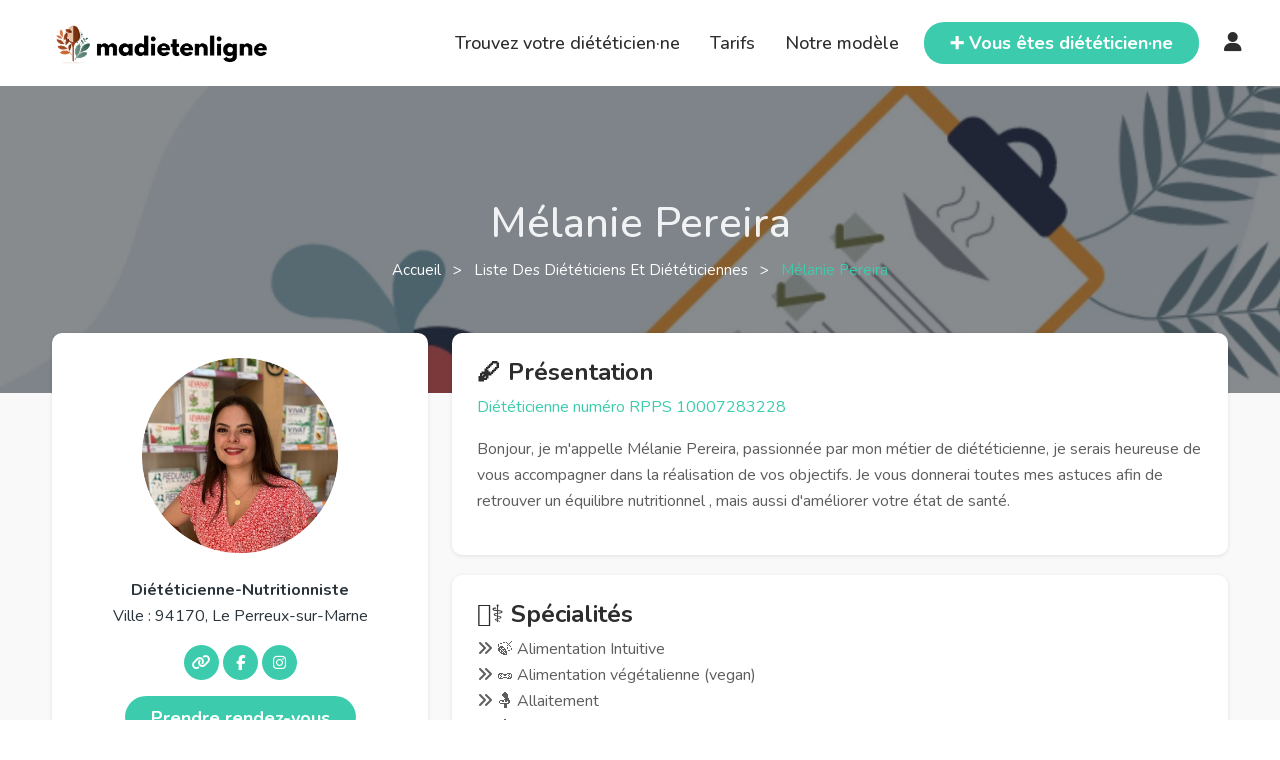

--- FILE ---
content_type: text/html; charset=UTF-8
request_url: https://www.madietenligne.fr/annuaire/melanie-pereira
body_size: 6297
content:

<!doctype html>
<html lang="fr">

<head>
	<meta charset="utf-8" />
	<meta http-equiv="X-UA-Compatible" content="IE=edge" />
	<meta name="keywords" content="diététique en ligne,diététicien,diététicienne,diététique,nutrition,consultation,téléconsultation,rendez-vous" />
	<meta name="description" content="Prendre rendez-vous en ligne pour un bilan diététique avec Mélanie Pereira. Adresse : 94170 Le Perreux-sur-Marne" />
	<meta name="author" content="Eddy MONTUS" />
	<meta name="viewport" content="width=device-width, initial-scale=1, maximum-scale=5" />
		<title>Mélanie Pereira, Diététicien à Le Perreux-sur-Marne : RDV en ligne</title>

	<meta property="og:url" content="http://www.madietenligne.fr/annuaire/melanie-pereira" />
	<meta property="og:title" content="Mélanie Pereira, Diététicien à Le Perreux-sur-Marne : RDV en ligne" />
	<meta property="og:description" content="Prendre rendez-vous en ligne pour un bilan diététique avec Mélanie Pereira. Adresse : 94170 Le Perreux-sur-Marne" />

			<meta property="og:type" content="website" />
		<meta property="og:image" content="https://image.madietenligne.fr/images/upload/62fca7965ff54.jpg" />
	
	<link rel="apple-touch-icon" sizes="180x180" href="/apple-touch-icon.png" />
	<link rel="shortcut icon" type="image/x-icon" href="/favicon.ico" />
	<link rel="icon" type="image/png" sizes="32x32" href="/favicon-32x32.png" />
	<link rel="icon" type="image/png" sizes="16x16" href="/favicon-16x16.png" />
	<link rel="manifest" href="/site.webmanifest" />

	<!-- Canoncial -->
			<link rel="canonical" href="https://www.madietenligne.fr/annuaire/melanie-pereira" />
	
	<!-- Fonts -->
	<link rel="preconnect" href="https://fonts.googleapis.com">
	<link rel="preconnect" href="https://fonts.gstatic.com" crossorigin>
	<link href="https://fonts.googleapis.com/css2?family=Nunito:ital,wght@0,200..1000;1,200..1000&display=swap" rel="stylesheet">
	<link rel="stylesheet" type="text/css" href="/node_modules/@fortawesome/fontawesome-free/css/all.min.css?v=6" />

	<link rel="stylesheet" href="https://cdn.jsdelivr.net/gh/orestbida/cookieconsent@3.1.0/dist/cookieconsent.css" />

	<!-- Style CSS -->
	<link rel="stylesheet" type="text/css" href="/node_modules/bootstrap/dist/css/bootstrap.min.css?v=6.0.7b" />

			<link rel="stylesheet" type="text/css" href="/css/dietician.min.css?v=6.0.7b" />
					<script type="application/ld+json">
				{
					"@context": "https://schema.org",
					"@type": "MedicalBusiness",
					"medicalSpecialty": "DietNutrition",
					"image": [
						"https://image.madietenligne.fr/images/upload/62fca7965ff54.jpg"
					],
					"@id": "https://www.madietenligne.fr/annuaire/melanie-pereira",
					"name": "Mélanie Pereira",
					"address": {
						"@type": "PostalAddress",
						 "addressLocality": "Le Perreux-sur-Marne",
						"postalCode": "94170",
						"addressCountry": "FR"
					},
					"geo": {
						"@type": "GeoCoordinates",
						"latitude": 48.84999847,
						"longitude": 2.50000000					},
					"url": "https://www.madietenligne.fr/annuaire/melanie-pereira",
					"openingHoursSpecification": [
																																																												]
				}
			</script>
			
	<link rel="stylesheet" type="text/css" href="/css/style.min.css?v=6.0.7b" />
	<link rel="stylesheet" type="text/css" href="/css/responsive.min.css?v=6.0.7b" />
</head>

<body>
							<div class="modal fade" id="addRateModal" data-bs-backdrop="static" data-bs-keyboard="false" role="dialog" aria-labelledby="addRateModalLabel" aria-hidden="true">
			<div class="modal-dialog" role="document">
				<div class="modal-content">
					<div class="modal-header">
						<h5 class="modal-title" id="addRateModalLabel">Ajouter une recommandation ❤️</h5>
						<button type="button" class="btn-close" data-bs-dismiss="modal" aria-label="Close"></button>
					</div>
					<div class="modal-body">
						<p>
															Vous êtes heureux·se de votre parcours avec votre diététicienne et vous avez envie de partager votre expérience 😎.<br />
								👋 Laissez-lui une recommandation ⭐ et aidez-la à se faire connaître.
														<br /><br />
							<span class="fs-6 text fst-italic">
								* Votre email ou téléphone est nécessaire car il permet de vérifier que vous que faites bien partie des patient·e·s de ce·tte praticien·ne.
								<br />
								Votre prénom apparaitra sauf si vous cochez la case anonyme.
							</span>
						</p>
						<form id="rate-form" method="post" action="/annuaire/melanie-pereira/recommandation/ajout">
							<input type="hidden" name="dieticianId" value="16840" />
							    <input type="hidden" name="csrf_token" value="b80623d5d422f6de90c9c7c8b6ffef760a49780ed810d335eb0ea862f9f3a712">
    <input type="hidden" name="form_id" value="rate">
    <div class="field-input field-input-first">
        <input type="text" name="maiden_name" id="maiden_name" autocomplete="off" placeholder="">
    </div>							<div class="mb-3">
								<label for="mail-phone" class="form-label">Email ou téléphone *</label>
								<input type="text" class="form-control" id="mail-phone" name="mail-phone" required="required" />
							</div>
							<div class="form-check mb-3">
								<input class="form-check-input" type="checkbox" name="anonymous" id="anonymous">
								<label class="form-check-label" for="anonymous">Anonyme</label>
							</div>
							<div class="mb-3">
								<label for="message" class="form-label">Message *</label>
								<textarea id="message" class="form-control" name="message" rows="5" required="required"></textarea>
							</div>
							<button class="btn" type="submit">
								<span class="icon text-white-50">
									➕
								</span>
								<span class="text">Ajouter</span>
							</button>
						</form>
					</div>
				</div>
			</div>
		</div>
		<div id="wrapper">
						<header id="header" class="site-header">
								<div class="container-fluid">
					<div class="row align-items-center">
						<div class="col-1 d-lg-none p-0 align-center">
							<div class="site__menu">
								<a title="Menu Icon" href="#" class="site__menu__icon">
									<i class="fa-solid fa-bars"></i>
								</a>
								<div class="popup-background"></div>
								<div class="popup popup--left">
									<a title="Close" href="#" class="popup__close">
										<i class="fa-solid fa-xmark"></i>
									</a><!-- .popup__close -->
									<div class="popup__content">
										<div class="popup__destinations popup__box">
											<ul class="menu-arrow">
												<li>
													<a href="/annuaire" title="Trouvez votre diététicien·ne">Trouvez votre diététicien·ne</a>
												</li>
											</ul>
										</div>
										<div class="popup__menu popup__box">
											<ul class="menu-arrow">
												<li>
													<a href="javascript:;" onclick="window.linkAction(this); return false;" data-href="L3Rhcmlmcw==" title="Tarifs">Tarifs</a>
												</li>
											</ul>
										</div><!-- .popup__menu -->
										<div class="popup__destinations popup__box">
											<ul class="menu-arrow">
												<li>
													<a href="javascript:;" onclick="window.linkAction(this); return false;" data-href="L25vdHJlLW1vZGVsZQ==" title="Notre modèle">Notre modèle</a>
												</li>
											</ul>
										</div>
										<div class="popup__user popup__box open-form">
																							<a title="Connexion" href="javascript:;" class="open-login">Connexion</a>
																					</div><!-- .popup__user -->
									</div><!-- .popup__content -->
									<div class="popup__button popup__box">
										<a href="javascript:;" onclick="window.linkAction(this); return false;" data-href="L3Bybw==" title="Vous êtes diététicien·ne" class="btn">
											<span>➕ Vous êtes diététicien·ne ?</span>
										</a>
									</div><!-- .popup__button -->
								</div><!-- .popup -->
							</div><!-- .site__menu -->
						</div>
						<div class="col-10 col-lg-3">
							<div class="site site-brand">
								<div class="site__brand">
									<a title="Logo" href="/" class="site__brand__logo"><img src="/images/assets/logo.png" alt="Madietenligne"></a>
								</div><!-- .site__brand -->
							</div><!-- .site -->
						</div><!-- .col-md-6 -->
						<div class="col-1 col-lg-9 p-0">
							<div class="right-header align-right">
								<nav class="main-menu">
									<ul>
										<li>
											<a href="/annuaire" title="Trouvez votre diététicien·ne">Trouvez votre diététicien·ne</a>
										</li>
										<li>
											<a href="javascript:;" onclick="window.linkAction(this); return false;" data-href="L3Rhcmlmcw==" title="Tarifs">Tarifs</a>
										</li>
										<li>
											<a href="javascript:;" onclick="window.linkAction(this); return false;" data-href="L25vdHJlLW1vZGVsZQ==" title="Notre modèle">Notre modèle</a>
										</li>
									</ul>
								</nav>
								<div class="popup popup-form">
									<a title="Close" href="javascript:;" class="popup__close">
										<i class="fa-solid fa-xmark"></i>
									</a><!-- .popup__close -->
									<ul class="choose-form">
										<li class="nav-login active"><a title="Connexion" href="#login">Connexion</a></li>
										<li class="nav-reset"><a title="Mot de passe oublié" href="#reset">Mot de passe oublié</a></li>
									</ul>
									<div class="popup-content">
										<form method="post" action="/connexion" class="form-log form-content" id="login" >
																																	<input type="hidden" name="redirect" value="" />
											<div class="field-input">
												<input name="email" type="email" value="" placeholder="Email" required="required">
											</div>
											<div class="field-input">
												<input name="password" type="password" value="" placeholder="Mot de passe" required="required">
											</div>
											<a title="🧑‍⚕️ Diététicien·ne, je m’inscris ✌️" href="/pro">🧑‍⚕️ Diététicien·ne, je m’inscris ✌️</a>
											<input type="submit" name="submit" value="Connexion">
										</form>
										<form method="post" action="/mot-de-passe-oublie" class="form-sign form-content" id="reset"  style="display:none;">
																						<div class="field-input">
												<input name="email" type="email" value="" placeholder="Email" required="required">
											</div>
											<input type="submit" name="submit" value="Valider">
										</form>
									</div>
								</div><!-- .popup-form -->
								<div class="right-header__search">
									<a title="Search" href="javascript:;" class="search-open">
										🔍
									</a>
									<div class="site__search">
										<a title="Close" href="javascript:;" class="search__close">
											<i class="fa-solid fa-xmark"></i>
										</a><!-- .search__close -->
										<form action="/annuaire" class="site__search__form" method="GET">
											<div class="site__search__field">
												<span class="site__search__icon">
													🔍
												</span><!-- .site__search__icon -->
												<input class="site__search__input" id="city-mobile" type="text" name="city" placeholder="Ex : Paris, Bordeaux, ...">
											</div><!-- .search__input -->
										</form><!-- .search__form -->
									</div><!-- .site__search -->
								</div>
								<div class="right-header__button btn">
									<a href="javascript:;" onclick="window.linkAction(this); return false;" data-href="L3Bybw==" title="Vous êtes diététicien·ne">
										<span>➕ Vous êtes diététicien·ne</span>
									</a>
								</div><!-- .right-header__button -->
								<div class="main-menu">
																			<a title="Login" class="open-login" href="javascript:;"><i class="fa-solid fa-user" style="font-size:20px;"></i></a>
																	</div>
							</div><!-- .right-header -->
						</div><!-- .col-md-6 -->
					</div><!-- .row -->
				</div><!-- .container-fluid -->
				</header><!-- .site-header -->

												<main id="main" class="site-main padded-bottom section-bg diet-page">
																	
									
<div class="ttm-page-title-row dietician-header" >
    <div class="ttm-page-title-row-bg-layer ttm-bg-layer"></div>
    <div class="container">
        <div class="row">
            <div class="col-md-12 text-center">
                <div class="title-box ttm-textcolor-white">
                    <div class="page-title-heading ttm-textcolor-white">
                        <h1 class="title">Mélanie Pereira</h1>
                    </div><!-- /.page-title-captions -->
                    <div class="breadcrumb-wrapper">
                        <span>
                            <a href="/"><i class="ti ti-home"></i> Accueil </a>
                        </span>
                        <span class="ttm-bread-sep"> &nbsp; &gt; &nbsp; </span>
                        <span>
                            <a href="/annuaire"> Liste des diététiciens et diététiciennes </a>
                        </span>
                        <span class="ttm-bread-sep"> &nbsp; &gt; &nbsp; </span>
                        <span><span class="main-color">Mélanie Pereira</span></span>
                    </div>
                </div>
            </div><!-- /.col-md-12 -->
        </div><!-- /.row -->
    </div><!-- /.container -->
</div>

<!--site-main start-->
<div class="container">
    <div class="row"><!-- row -->
        <div class="col-md-4 feature-block">
            <div class="featured-imagebox featured-imagebox-team-details inner-box mb">
                <div class="featured-thumbnail text-center mb-4"><!-- team-member-image -->
                    <img class="img-fluid" data-src="https://image.madietenligne.fr/images/upload/62fca7965ff54.jpg" alt="Photo Mélanie Pereira" loading="lazy">
                </div>
                <div class="featured-content featured-content-data">
                    <div class="featured-title">
                                                    Diététicienne-Nutritionniste
                                                                        <p>
                                                        Ville : 94170, Le Perreux-sur-Marne                        </p>
                                                                                            </div>
                    <div class="ttm-team-social-links-wrapper ttm-social-links-wrapper list-inline">
                        <ul class="social-icons list-inline">
                                                            <li><a class="tooltip-top" target="_blank" href="https://centre-de-perte-de-poids.naturhouse.fr/centre/303-le-perreux-sur-marne/" rel="noopener noreferrer nofollow" data-tooltip="Site professionnel"><i class="fas fa-link"></i></a></li>
                                                                                        <li><a class="tooltip-top" target="_blank" href="https://www.facebook.com/naturhouse.94.77" rel="noopener noreferrer nofollow" data-tooltip="Facebook"><i class="fab fa-facebook-f"></i></a></li>
                                                                                        <li><a class="tooltip-top" target="_blank" href="https://www.instagram.com/naturhouse9477/" rel="noopener noreferrer nofollow" data-tooltip="Instagram"><i class="fab fa-instagram"></i></a></li>
                                                                                                            </ul>
                    </div>
                </div>
                <div class="rdv-link">
                    <a
                        href="/annuaire/melanie-pereira/reservation"
                        class="btn">
                        <b>Prendre rendez-vous</b>
                    </a>
                    <br /><br />
                                    </div>
            </div>
                    </div>
        <div class="col-md-8">
            <div class="ttm-team-member-single-content">
                <div class="feature-block">
                                                            <div class="inner-box mb">
                        <div class="col-12">
                            <h2 class="fs-4">🖋️ Présentation</h2>
                                                                                                <p class="main-color">Diététicienne numéro RPPS 10007283228</p>
                                                                                        <p>
                                <p>Bonjour, je m'appelle Mélanie Pereira, passionnée par mon métier de diététicienne, je serais heureuse de vous accompagner dans la réalisation de vos objectifs. Je vous donnerai toutes mes astuces afin de retrouver un équilibre nutritionnel , mais aussi d'améliorer votre état de santé.&nbsp;</p>                            </p>
                        </div>
                    </div>
                                            <div class="inner-box mb">
                            <div class="col-12">
                                <h2 class="fs-4">🧑‍⚕️ Spécialités</h2>
                                <p>
                                                                                <i class="fas fa-angle-double-right"></i>
                                            🍃 Alimentation Intuitive                                            <br />
                                                                                <i class="fas fa-angle-double-right"></i>
                                            🥜 Alimentation végétalienne (vegan)                                            <br />
                                                                                <i class="fas fa-angle-double-right"></i>
                                            🤱 Allaitement                                            <br />
                                                                                <i class="fas fa-angle-double-right"></i>
                                            🧍 Confort digestif (ballonnements, troubles du transit, ...)                                            <br />
                                                                                <i class="fas fa-angle-double-right"></i>
                                            🙍 Dénutrition                                            <br />
                                                                                <i class="fas fa-angle-double-right"></i>
                                            🍡 Diabète (de type 1 DID, de type 2 DNID, gestationnel)                                            <br />
                                                                                <i class="fas fa-angle-double-right"></i>
                                            🤰 Grossesse                                            <br />
                                                                                <i class="fas fa-angle-double-right"></i>
                                            🌾 Maladie cœliaque                                            <br />
                                                                                <i class="fas fa-angle-double-right"></i>
                                            🧓 Personnes âgées                                            <br />
                                                                                <i class="fas fa-angle-double-right"></i>
                                            ⚖️ Perte de poids                                            <br />
                                                                                <i class="fas fa-angle-double-right"></i>
                                            ⚖️ Prise de poids                                            <br />
                                                                                <i class="fas fa-angle-double-right"></i>
                                            🥗 Rééquilibrage alimentaire                                            <br />
                                                                                <i class="fas fa-angle-double-right"></i>
                                            🧑‍🦰 Surpoids / Obésité                                            <br />
                                                                    </p>
                            </div>
                        </div>
                                                                <div class="inner-box mb">
                            <div class="col-12">
                                <h2 class="fs-4">🎓 Diplômes et formations</h2>
                                <p>
                                    <p>BTS Diététique&nbsp;</p>                                </p>
                            </div>
                        </div>
                                                                <div class="inner-box mb">
                            <div class="col-12">
                                <h2 class="fs-4">💼 Expériences professionnelles</h2>
                                <p>
                                    <p>1 an et demi en prestation à domicile&nbsp;</p>                                </p>
                            </div>
                        </div>
                                                            <div id="recommandations" class="inner-box mb">
                        <div class="col-12">
                            <h2 class="fs-4">❤️ Recommandations</h2>
                            
                            
                            <button type="button" class="btn" data-bs-toggle="modal" data-bs-target="#addRateModal">
                                Je recommande
                            </button>
                        </div>
                    </div>
                </div>
            </div>
        </div>
    </div><!-- row end -->
</div>									</main>

																			<footer id="footer" class="footer">
											<div class="container">
																									<div class="footer__top">
														<div class="row">
															<div class="col-lg-12">
																																	<p>
																		Retouvez d'autres diététicien·ne·s dans la région <a href="/annuaire/regions/ile-de-france">Île-de-France</a>
																		ou encore dans le département <a href="/annuaire/departements/val-de-marne">Val-de-Marne</a>
																		ou bien directement dans la ville de <a href="/annuaire/villes/perreux-sur-marne">Le Perreux-sur-Marne</a>
																	</p>
																																																	<p>
																		Retouvez d'autres diététicien·ne·s spécialisé·e·s en
																		<a href="/annuaire/specialites/alimentation-intuitive">🍃 Alimentation Intuitive</a> / <a href="/annuaire/specialites/alimentation-vegetalienne-vegan">🥜 Alimentation végétalienne (vegan)</a> / <a href="/annuaire/specialites/allaitement">🤱 Allaitement</a> / <a href="/annuaire/specialites/confort-digestif">🧍 Confort digestif (ballonnements, troubles du transit, ...)</a> / <a href="/annuaire/specialites/denutrition">🙍 Dénutrition</a> / <a href="/annuaire/specialites/diabete">🍡 Diabète (de type 1 DID, de type 2 DNID, gestationnel)</a> / <a href="/annuaire/specialites/grossesse">🤰 Grossesse</a> / <a href="/annuaire/specialites/maladie-coeliaque">🌾 Maladie cœliaque</a> / <a href="/annuaire/specialites/personnes-agees">🧓 Personnes âgées</a> / <a href="/annuaire/specialites/perte-de-poids">⚖️ Perte de poids</a> / <a href="/annuaire/specialites/prise-de-poids">⚖️ Prise de poids</a> / <a href="/annuaire/specialites/reequilibrage-alimentaire">🥗 Rééquilibrage alimentaire</a> / <a href="/annuaire/specialites/surpoids-obesite">🧑‍🦰 Surpoids / Obésité</a>																	</p>
																															</div>
														</div>
													</div>
																						<div class="footer__bottom">
											<p class="footer__bottom__copyright">
												Copyright © 2020 - 2026&nbsp;<a href="javascript:;" onclick="window.linkAction(this); return false;" data-href="Lw==">Madietenligne</a> ~ Fait avec ❤️ par Eddy. Tous droits réservés.
												<a href="javascript:;" onclick="window.linkAction(this); return false;" data-href="L29wZW4tc3RhcnR1cCN2ZXJzaW9u">v6.0.7b</a>
											</p>
										</div><!-- .top-footer -->
	</div><!-- .container -->
	</footer><!-- site-footer -->
</div><!-- #wrapper -->

<script type="module" src="/js/cookieconsent-config.js?v=6.0.7b"></script>

<!-- Sentry -->
<script type="text/plain" data-cookiecategory="analytics" src="https://js.sentry-cdn.com/0afb4fb75536b705b369c86830d1d744.min.js" crossorigin="anonymous"></script>
<script>
	window.sentryOnLoad = function() {
		Sentry.init({
			environment: 'prod',
			release: 'front-6.0.7b',
			ignoreErrors: [
				'Event `ErrorEvent` captured as exception with message `Script error.`',
				'is a read-only and non-configurable',
				'Can\'t find variable: gmo'
			]
		})
	}
</script>

<!-- jQuery -->
<script src="/node_modules/jquery/dist/jquery.min.js?v=6.0.7b"></script>
<script src="/node_modules/jquery-ui-dist/jquery-ui.min.js?v=6.0.7b"></script>
<script src="/node_modules/bootstrap/dist/js/bootstrap.bundle.min.js?v=6.0.7b"></script>

<!-- orther script -->
<script>
	var currentPage = 'dietician'
</script>
<script src="/js/main.min.js?v=6.0.7b"></script>

	
	<!-- Matomo -->
	<script>
		var _paq = window._paq = window._paq || [];
		/* tracker methods like "setCustomDimension" should be called before "trackPageView" */
		_paq.push(['trackPageView']);
		_paq.push(['enableLinkTracking']);
		(function() {
			var u = "//matomo.madietenligne.fr/";
			_paq.push(['setTrackerUrl', u + 'matomo.php']);
			_paq.push(['setSiteId', '1']);
			var d = document,
				g = d.createElement('script'),
				s = d.getElementsByTagName('script')[0];
			g.async = true;
			g.src = u + 'matomo.js';
			s.parentNode.insertBefore(g, s);
		})();
	</script>
	<!-- End Matomo Code -->
</body>

</html>


--- FILE ---
content_type: text/css
request_url: https://www.madietenligne.fr/css/responsive.min.css?v=6.0.7b
body_size: 7126
content:
@media only screen and (max-width:320px){.btn{display:block}}@media only screen and (max-width:375px){.header-illustration{display:none!important}.page-title--small .page-title__content,.page-title--xsmall .page-title__content{width:85%!important}.btn{padding:0 15px}}@media only screen and (max-width:768px){h1{font-size:36px!important}h2{font-size:30px!important}h3{font-size:26px!important}h4{font-size:24px!important}h5{font-size:20px!important}h6{font-size:18px!important}h2.title{font-size:20px!important}.site__brand__logo img{max-width:150px}*{font-size:16px}.pricing-item .price{font-size:28px}.pricing-item .price .currency{font-size:14px}.pricing-item .time{font-size:20px}.header-illustration{display:block}.features-item .features-thumb img{margin-bottom:25px}.page-title--xsmall{height:200px!important}.page-title--small .page-title__content h1,.page-title--xsmall .page-title__content h1{font-size:26px!important}}@media only screen and (max-width:575px){.site-banner.layout-02 .site-banner__content>p{font-size:18px}.sw .toolbar.toolbar-bottom .sw-btn-next,.sw .toolbar.toolbar-bottom .sw-btn-submit{float:none}.sw .toolbar.toolbar-bottom .sw-btn-submit{margin-top:1em}}@media only screen and (max-width:768px){.page-title--small{height:350px!important}.area-places .place-item .place-title{font-size:16px!important}.area-places .place-item .entry-head,.area-places .place-item .open-now a,.area-places .place-item .place-rating{font-size:14px!important}.area-places .place-item .open-now{margin-bottom:0!important}.area-places .place-item .place-preview{display:none!important}.site-main.layout-list .area-places .entry-detail{flex:0 0 calc(100% - 100px)!important;max-width:calc(100% - 100px)!important;padding:10px 20px!important}.site-main.layout-list .area-places .place-thumb{flex:0 0 100px!important;max-width:100px!important}.place-item.layout-02 .place-thumb img{height:90px!important}.right-header,.site-brand{text-align:center!important}}@media only screen and (max-width:992px){.filterForm .form-button{display:block}}@media only screen and (max-width:1500px){.business-main.home-main .slick-sliders{padding:0 50px}.business-main .slick-nav>div{left:0!important}.business-main .slick-nav .slick-nav__next{right:0!important}.business-main.home-main .site-banner:after{content:'';background-size:125%}.site__search.layout-02{max-width:400px}.site-banner__search.layout-02 .field-input:nth-child(1),.site-banner__search.layout-02 .field-input:nth-child(2){-webkit-box-flex:0;-ms-flex:0 0 50%;flex:0 0 50%;max-width:50%}.site__search.layout-02 .site-banner__search.layout-02 .field-input label{display:none!important}.site__search.layout-02 .site-banner__search.layout-02 .site-banner__search__input::placeholder{opacity:1;color:#2d2d2d;font-family:Jost}.site__search.layout-02 .site-banner__search.layout-02 .site-banner__search__input:-ms-input-placeholder{opacity:1;color:#2d2d2d;font-family:Jost}.site__search.layout-02 .site-banner__search.layout-02 .site-banner__search__input::-ms-input-placeholder{opacity:1;color:#2d2d2d;font-family:Jost}.site__search.layout-02 .site-banner__search.layout-02 .search-suggestions li a{padding:8px 10px}.archive-city .col-left{padding:40px 20px 60px;margin:0}}@media only screen and (min-width:1200px){.container{max-width:1200px}}@media only screen and (max-width:1200px){.site__search{max-width:200px}.right-header>div{margin-right:18px}.widget-post .post img{width:100px;height:100px}.widget-post .post .post__info h3{font-size:15px}.place-04 .hightlight-grid .hightlight-count,.place-04 .hightlight-grid .place__amenities{margin-right:0;-webkit-box-flex:0;-ms-flex:0 0 20%;flex:0 0 20%;max-width:20%;text-align:center}.place-04 .hightlight-grid .place__button{margin-top:15px}.place-04 .hightlight-grid .place__amenities:nth-child(4){margin-right:0}.company-info>img{-webkit-box-flex:0;-ms-flex:0 0 50%;flex:0 0 50%;max-width:50%}.area-places .place-item{-webkit-box-flex:0;-ms-flex:0 0 100%;flex:0 0 100%;max-width:100%}.page-title.layout-2:after{background-image:radial-gradient(circle at 91% 3%,transparent calc(400px + 1px),#23d3d3 calc(400px + 2px))}.place-04 .hightlight-grid{flex-wrap:wrap}.pricing-item .btn{padding:0 25px}.member-place-list td,.member-place-list th{padding:15px 10px}.member-place-list.owner-booking td.place-action a{margin-bottom:10px}.business-main.home-main .site-banner:after{content:'';background-size:145%;height:35px}.main-primary .top-area-filter{flex-wrap:wrap;justify-content:flex-end;line-height:40px}.select-box .filter-control:after{line-height:27px}.filter.layout-02 .select-box .filter-control:after{line-height:normal}.site__search.layout-02{max-width:280px}.site__search.layout-02 .site-banner__search.layout-02 .search-suggestions li a{padding:2px 10px;font-size:14px}.mtf-grid .flex-item{-webkit-box-flex:0;-ms-flex:0 0 33.33%;flex:0 0 33.33%;max-width:33.33%}.banner-wrap .banner-content h1{font-size:57px;max-width:390px}.cuisine-slider .item img{height:210px}.cities .entry-details h3{font-size:28px}.featured-inner .flex-col:first-child span.entry-thumb{display:block;height:100%}.featured-inner .flex-col:first-child img{height:-webkit-fill-available}}@media only screen and (min-width:992px){.popup--left .popup__button,.popup--left .popup__destinations,.popup--left .popup__user{display:none}}@media (min-width:768px){.offset-md-1-5{margin-left:12.33333333%}}@media only screen and (max-width:992px){.right-header .right-header__button,.right-header .right-header__destinations,.right-header .right-header__login,.right-header .right-header__signup{display:none}.right-header .right-header__minicart{margin-right:0}.right-header .right-header__search{display:inline-block;margin-right:0}.right-header__minicart .right-header__number{display:none}.site__search{position:fixed;top:-100%;left:0;right:0;width:100%;max-width:100%;background-color:#fff;padding:30px 55px 30px 25px;z-index:9;transition:all .3s;opacity:0;visibility:hidden}.site__search.open{top:0;opacity:1;visibility:visible;transition:all .3s}.site__search.open .search__close{display:block}.site__search .site__search__form{border-bottom:0;padding-bottom:0}.site__search .site__search__field{line-height:0}.site__search .site__search__field input{height:20px;line-height:20px}.site-header .container-fluid{padding-left:25px;padding-right:25px}.site-banner .site-banner__content{left:25px;right:25px}.container{padding-left:25px;padding-right:25px}.footer__top__info,.footer__top__nav{margin-bottom:40px}.footer__top__nav--contact{margin-bottom:0}.footer__top__nav--contact li{margin-bottom:0}.footer__top{padding:60px 0 40px}.related-post .related-grid{flex-wrap:wrap}.page-title--small{background-position:center right -480px;background-size:cover}.intro__meta,.sidebar{margin-top:30px}.intro__meta .col-md-4:first-child .intro__meta__item{border-left:0}.place__amenities span{margin-left:5px}.shop-details__addcart button{padding:0 55px}.other-products__content .col-lg-3:nth-child(2n) .shop__products__item,.shop__products .col-lg-3:nth-child(2n) .shop__products__item{border-right:0}.place-04 .place__left{padding-right:0}.company-info{display:block}.company-info>img{-webkit-box-flex:0;-ms-flex:0 0 100%;flex:0 0 100%;max-width:100%;margin-bottom:20px}.company-info .ci-content{padding:0}.member-filter .field-select{max-width:120px}.isotope__nav{overflow:scroll}.isotope__nav ul{display:-webkit-box;display:-ms-flexbox;display:flex;width:810px}.home-header .site__menu__icon{display:inline-block!important;vertical-align:-4px}.page-title.layout-2:before{content:'';display:none}.page-title.layout-2 .page-title-info{max-width:100%;text-align:center}.page-title.layout-2 .page-title__content{text-align:center;margin-bottom:60px}.page-title.layout-2 .page-title-info{position:static}.page-title.layout-2 .page-title-bottom{position:absolute;left:0;right:0;bottom:0;margin-top:0;padding:25px 0;background-color:#23d3d3}.page-title.layout-2 .page-title-bottom .intro__meta{margin-top:0}.page-title.layout-2 .intro__meta__item{padding:0 15px}.right-header .right-header__search i{font-size:24px}.archive-city .archive-filter,.archive-city .col-right{position:fixed;top:0;left:0;bottom:0;right:0;flex:0 0 100%!important;max-width:100%!important;background-color:#fff;z-index:999;overflow-y:scroll;padding:30px;display:none}.filter-mobile{display:-webkit-box;display:-ms-flexbox;display:flex}.archive-city .col-left{padding:0;margin-left:0;margin-right:0}.main-primary{padding:30px 15px;max-width:720px;margin:0 auto}.archive-city .col-right .filter-head{display:-webkit-box;display:-ms-flexbox;display:flex}.main-primary .filter-control{display:none}.archive-filter form{display:none}.widget-reservation-mini{position:fixed;bottom:-100%;left:0;display:flex;right:0;z-index:1000;background-color:#fff;justify-content:space-between;align-items:center;padding:20px;box-shadow:0 0 20px 0 rgba(0,0,0,.1);border:1px solid #eee;transition:all .3s}.widget-reservation-mini h3{margin-bottom:0;font-size:20px;font-weight:500}.widget-reservation-mini .btn{width:auto}.sidebar.open:before{content:'';position:fixed;top:0;left:0;right:0;bottom:0;background-color:rgba(0,0,0,.6);z-index:100}.widget.open{position:fixed;top:50%;transform:translateY(-50%);left:15px;right:15px;max-width:290px;margin:0 auto;background-color:#fff;z-index:199;opacity:1;visibility:visible}.intro__meta,.sidebar{margin-top:30px}.widget-reservation-mini.open{bottom:0;transition:all .3s}.page-title.layout-2:after{content:'';display:none}.field-check label{-ms-flex:0 0 33%;flex:0 0 33%;max-width:33%}.template-coming-soon .footer{text-align:left}.features-item h3{font-size:48px}.billing-form,.pricing-item{margin-bottom:30px}.pricing-item{height:auto}.member-menu ul{width:700px}.member-menu>.container{overflow-x:scroll}.member-place-list td,.member-place-list td:nth-child(1),.member-place-list th,.member-place-list th:nth-child(1){padding:15px 10px}.member-place-list td:nth-child(4){width:20%}.member-statistical{margin-bottom:0}.member-statistical .item,.ob-item{margin-bottom:30px}.right-header__languages ul{right:0;left:auto;width:140px}.business-about .business-about-info{padding-right:0}.footer-subscribe{margin:0 auto}.show-map{display:none}.filter-group.filter-business{display:none}.archive-city.layout-02 .main-primary{padding:30px 0}.archive-city .filter-mobile{margin-bottom:30px}.business-main.home-main .site-banner:after{content:'';background-size:150%;height:30px}.bsn-cat-item span.place{opacity:1;visibility:visible}.bsn-cat-item a{padding-top:25px}.site__search.layout-02.open{max-width:100%;padding:14px 60px 14px 30px}.close-filter{display:block}.header-landing .right-header .right-header__button{display:inline-block;margin-right:25px}.landing-menu{display:none}.landing-customers .place-slider__nav.slick-nav{display:none}.landing-plugins .plugins{flex-wrap:wrap}.landing-plugins .plugins .flex-item{margin-bottom:30px}.landing-plugins .flex-item{-webkit-box-flex:0;-ms-flex:0 0 33.33%;flex:0 0 33.33%;max-width:33.33%}.demo-item{margin:0 auto 30px}.mtf-grid .flex-item{-webkit-box-flex:0;-ms-flex:0 0 50%;flex:0 0 50%;max-width:50%}.main-primary .top-area .type{text-align:right}.banner-wrap .container{width:100%;max-width:100%}.banner-wrap .banner-content{left:15px;right:15px}.right-header .main-menu{display:none}.page-content-sidebar>.container>.row{display:flex}.page-content-sidebar .col-lg-4{order:2}.page-content-sidebar .col-lg-8{order:1}.cities .entry-details h3{font-size:22px}.featured-inner .flex-col{padding:0 5px}.featured-inner .flex{margin-left:-5px;margin-right:-5px}.cities{margin-bottom:10px}.featured-inner .flex-col:first-child>.cities{height:calc(100% - 10px)}.business-main .site-banner.bg_hero_02 video{height:100%;width:auto;-webkit-transform:scale(1.5);-moz-transform:scale(1.5);-o-transform:scale(1.5);-ms-transform:scale(1.5);transform:scale(1.5)}.banner.slick-sliders .slick-slide>div{height:100%}a.site__menu__icon{display:block}.page-content.isotope .post-grid.columns-3 .post{-webkit-box-flex:0;-ms-flex:0 0 50%;flex:0 0 50%;max-width:50%}.single .place{position:relative;z-index:2}.main-primary .top-area-filter .filter-right{display:none}.main-primary .top-area-filter{justify-content:space-between}.list-categories.layout-02 .item{margin-bottom:30px}.features.layout-02 .features-item{flex-wrap:wrap;text-align:center;margin-bottom:30px}.features.layout-02 .features-item img{margin:0 auto 20px}.features.layout-02 .features-item .features-content{width:100%;margin:0;padding:0}.features.layout-02 .features-item p{max-width:100%}.features.layout-02{padding:40px 0 0}.list-categories .item{margin-bottom:30px}}@media only screen and (max-width:767px){.banner-apps{padding:60px 0 120px;background-position:left 0 center}.banner-apps__content{padding-left:0;text-align:center}.banner-apps__content .banner-apps__download>a{display:block;margin-right:0;margin:0 auto 20px}.banner-apps__content .banner-apps__download>a:last-child{margin-right:auto;margin-bottom:0}.city-content__tabtitle__button.btn,.city-content__tabtitle__tablist{float:none;margin-bottom:10px}.city-content__tabtitle{text-align:center}.place__amenities{margin-bottom:20px}.place-item__photo{top:30px;left:50px;right:auto;bottom:auto}.page-title.page-title--small{background-image:none!important}.place-03 .breadcrumbs{margin-bottom:30px}.place-04 .place-gallery{left:50px;top:30px;right:auto;bottom:auto}.grid.grid-4{flex-wrap:wrap}.grid.grid-4 .grid-item{-webkit-box-flex:0;-ms-flex:0 0 50%;flex:0 0 50%;max-width:50%;margin-bottom:30px}.our-team{padding:30px 0 0}.join-team{padding-bottom:30px}.site-contact:before{display:none}.contact-main .contact-form{padding:0;margin-bottom:30px}.contact-main .contact-text{padding:30px 0 0}.table-responsive,.table-responsive tbody,.table-responsive td,.table-responsive th,.table-responsive thead,.table-responsive tr{display:block}.table-responsive>thead>tr{position:absolute;top:-9999px;left:-9999px}.table-responsive>tbody>tr{border-top:1px solid #eee;border-bottom:1px solid #eee}.table-responsive>tbody>tr:nth-child(2n) td{background-color:rgba(35,211,211,.1)}.table-responsive>tbody>tr:first-child{border-radius:3px 3px 0 0;border-top:none}.table-responsive>tbody>tr:last-child{border-radius:0 0 3px 3px;border-bottom:none}.table-responsive>tbody>tr td{border:none;border-bottom:1px solid #eee;position:relative;padding-left:30%!important;width:100%;overflow:hidden;text-align:right}.table-responsive>tbody>tr td .field-check{display:block;margin:0}.table-responsive>tbody>tr td .field-check label{-webkit-box-flex:0;-ms-flex:0 0 100%;flex:0 0 100%;max-width:100%;padding:0}.table-responsive>tbody>tr td .field-check label:before{margin-right:0}.table-responsive>tbody>tr td .field-check label input:checked~span{left:0}.table-responsive>tbody>tr td:before{content:attr(data-title);position:absolute;top:15px;left:14px;width:30%;padding-right:10px;white-space:nowrap;font-size:14px;text-align:left}.table-responsive.table-order>tbody>tr:nth-child(-n+3)>td:first-child{padding:25px 0 25px 30%!important;background-position:left 32% center}.table-responsive.table-order>tbody>tr:nth-child(-n+3)>td:first-child span{left:32%}.member-filter{display:block}.member-filter .mf-left{-webkit-box-flex:0;-ms-flex:0 0 100%;flex:0 0 100%;max-width:100%}.member-filter .field-select{max-width:100%;margin:0 0 20px 0}.member-filter .mf-right form{width:100%}.member-place-list td:nth-child(1),.member-place-list td:nth-child(2),.member-place-list td:nth-child(3),.member-place-list td:nth-child(4){width:100%}.table-responsive>tbody>tr,.table-responsive>tbody>tr td:last-child{border-bottom:0}.similar-places__content .place-item{margin-bottom:30px}.place__comments__content .row{display:none}.city-content__tabtitle__tablist{overflow:scroll;margin-right:40px}.city-content__tabtitle__tablist ul{width:490px;display:-webkit-box;display:-ms-flexbox;display:flex}.city-content__tabtitle .container{display:-webkit-box;display:-ms-flexbox;display:flex}.home-main .site-banner__content h1{font-size:42px}.testimonial .slick-sliders{padding:0 30px}.testimonial .slick-nav>div{left:-25px}.testimonial .slick-nav .slick-nav__next{right:-25px}.home-main .site-banner:after{height:60px}.golo-menu-filter .entry-filter{margin-bottom:20px}.listing-main .listing-nav .listing-menu li a span.icon{display:block;font-size:21px}.listing-main .listing-nav .listing-menu li a span{display:none}.listing-main .listing-nav{position:-webkit-sticky;position:-webkit-sticky;top:0;padding:10px;flex:0 0 40px;max-width:40px}.listing-main .listing-content{max-width:100%;-webkit-box-flex:0;-ms-flex:0 0 94%;flex:0 0 94%;max-width:94%;padding:30px 20px}.listing-main .listing-nav .listing-menu li a:hover,.listing-main .listing-nav .listing-menu li.active a{border:0;color:#23d3d3}.listing-main .listing-nav .listing-menu li a{border:0}.listing-main .listing-nav .listing-menu li{text-align:center}.site-header{position:relative;z-index:111}.site-header.home-header{position:absolute}.template-coming-soon .footer,.template-coming-soon .site-header{position:static}.template-coming-soon .site-main{height:100%;padding:30px 0}.template-coming-soon .site-main .cs-info{position:static;-webkit-transform:inherit;-moz-transform:inherit;-o-transform:inherit;-ms-transform:inherit;transform:inherit}.template-coming-soon.layout-2 .cs-thumb{position:static;max-width:100%}.template-coming-soon .site-main .cs-thumb img{height:auto}.img-box-item,.landing-banner{margin-bottom:30px}.img-box-inner{margin-bottom:0}.features-item h3{font-size:32px}.pricing-area h2.title{font-size:24px}.member-wrap-top{flex-wrap:wrap}.member-wrap-top h2{-webkit-box-flex:0;-ms-flex:0 0 100%;flex:0 0 100%;max-width:100%;margin-bottom:10px}.member-place-wrap .pagination{margin-bottom:0}.upgrade-box img{display:none}.upgrade-box{padding:30px}.upgrade-box .close{right:15px;top:15px}.owner-content{padding-bottom:0}.member-place-list.owner-booking td:nth-child(2),.member-place-list.owner-booking td:nth-child(3),.member-place-list.owner-booking td:nth-child(4){width:100%}.business-main .slick-nav{display:none}.business-main.home-main .slick-sliders{padding:0}.business-about{padding:30px 0 40px;position:relative}.archive-city.layout-02 .main-primary{padding:30px 15px}.archive-city.layout-02 .main-primary{max-width:100%}.area-places.layout-3col .place-item{-webkit-box-flex:0;-ms-flex:0 0 50%;flex:0 0 50%;max-width:50%}.business-main.home-main .site-banner:after{background-size:cover;height:55px;background-image:url(/images/assets/mask-1.svg)}.site__search.layout-02.open{padding:14px 60px 14px 15px}.landing-page .site-banner__title{font-size:32px}.landing-page .site-banner__content a.btn{height:40px;line-height:40px;padding:0 30px}.landing-title h2{font-size:36px}.footer.layout-03 .footer__bottom .footer__bottom__copyright,.landing-title p{font-size:16px}.landing-featured .features-item h3{font-size:28px}.landing-featured .features-item .features-info,.landing-featured .features-item .features-thumb{-webkit-box-flex:0;-ms-flex:0 0 100%;flex:0 0 100%;max-width:100%;padding:0}.landing-featured .features-item{flex-wrap:wrap}.landing-featured .features-item:nth-child(2n-1) .features-info{order:3}.landing-featured{margin-bottom:0}.footer.layout-03 h2,.landing-plugins h2{font-size:36px}.landing-plugins .flex-item{-webkit-box-flex:0;-ms-flex:0 0 50%;flex:0 0 50%;max-width:50%}.banner-left,.banner.slick-sliders{width:50%}.banner-wrap .banner-content h1{max-width:58%;font-size:48px}.cuisine-slider .item img{height:144px}.single-02 .place__left{padding-right:0}.single-slider.slick-sliders img{height:300px}.banner-search.layout-03{display:block}.banner-search.layout-03 input,.banner-search.layout-03 select{width:100%}.banner-search.layout-03 .field-submit button{width:100%;border-radius:35px}.business-main.home-main .site-banner:after{background-size:cover;height:55px;background-image:url(/images/assets/mask-1.svg)}.featured-inner .flex{display:block}.featured-inner .flex-col{width:100%}.cities img,.featured-inner .flex-col:first-child img{height:auto;width:100%}.testimonial .slick-sliders{max-width:100%;padding:0}.single .place-gallery{top:30px;left:50px;bottom:auto;right:auto}.single .place-gallery a{font-size:0;height:48px;width:48px;border-radius:50%;line-height:48px;padding:0;text-align:center}.single .place-gallery i{font-size:24px;vertical-align:-7px}}@media only screen and (max-width:960px){.d-home-block{display:block!important}.site-banner.layout-02,.site-banner.layout-03{background-image:inherit!important}}@media only screen and (min-width:960px){.d-home-none{display:none!important}}@media only screen and (max-width:575px){.intro__meta .intro__meta__item{border:0;text-align:center;margin-bottom:30px;padding-left:0}.intro__meta .col-md-4:last-child .intro__meta__item{margin-bottom:0}.shop-details__quantity{width:100px}.shop-details__quantity span{left:13px}.shop-details__quantity span.minus{right:13px}.shop-details__addcart button{padding:0 35px}.shop-details__wrap{margin-bottom:30px}.shop-details__tablist li a{font-size:14px;display:block;padding:5px 0}.shop-details__tablist li{display:block;margin-right:0;margin-top:5px;margin-bottom:5px}.shop__products__item{border-right:0}.shop-details__tablist li.active a{border-left:2px solid #23d3d3;padding-left:15px}.shop-details__tablist li a{border-left:2px solid transparent}.shop__meta .shop__results{font-size:14px}.shop__meta{margin-left:-5px;margin-right:-5px}.shop__meta>div{padding:0 5px}.site__order>div{margin-right:5px}.site__order>div>a{font-size:14px}.place-share{position:static;margin-top:20px}.place-flex .place__currency{margin-right:15px}.place-03 .breadcrumbs{margin-bottom:15px}.place__left h1{font-size:32px}.place__box.place__box--npd{text-align:center}.place__box.place__box--npd>div,.place__box.place__box--npd>h1{text-align:left}.place-04 .place-share{position:absolute;margin-top:0;right:25px}.place-04 .place-gallery{left:25px}.place-04 .place-gallery a{font-size:0;width:48px;height:48px;line-height:64px;border:0;padding:0;text-align:center;border-radius:50%}.place-04 .place-gallery i{font-size:24px}.place-04 .place-gallery a svg,.place-04 .place-share a svg{margin-right:0;vertical-align:middle}.place-04 .place__box--npd h1{font-size:28px}.place-04 .hightlight-grid .place__amenities{-webkit-box-flex:0;-ms-flex:0 0 50%;flex:0 0 50%;max-width:50%}.place-04 .hightlight-grid .place__button{margin-top:0}.place__meta>div{margin-right:10px}.place-04 .place__meta>div:after{right:-9px}.ot-item .ot-info{left:15px;right:15px;bottom:10px}.ot-item .ot-info h3,.ot-item .ot-info span.job{font-size:14px;margin-bottom:0}.grid.grid-4{margin-left:-5px;margin-right:-5px}.grid.grid-4 .grid-item,.post-grid .post{padding-left:5px;padding-right:5px}.error-wrap{margin:0 auto 40px}.member-wrap .member-avatar label input{width:100px}.account span{display:none}.site-header .container-fluid{padding-left:15px;padding-right:15px}.post-grid,.site-header .container-fluid .row{margin-left:-5px;margin-right:-5px}.site-header .row .col-5,.site-header .row .col-7{padding-left:5px;padding-right:5px;-webkit-box-flex:0;-ms-flex:0 0 50%;flex:0 0 50%;max-width:50%}.site__brand{margin-right:0}.mw-box .places-item{margin-bottom:0}.popup-form.open{top:20px}.cities__content .col-sm-6,.other-city__content .col-md-6,.other-products__content .col-sm-6,.shop__products .col-sm-6{-webkit-box-flex:0;-ms-flex:0 0 50%;flex:0 0 50%;max-width:50%;padding-left:5px;padding-right:5px}.city-slider .slick-slide>div,.similar-places__content .col-md-6{padding-left:5px;padding-right:5px}.cities__content .row,.similar-places__content .row{margin-left:-5px;margin-right:-5px}.blogs-wrap .blog-wrap .post,.cities__item,.places-item,.post{margin-bottom:30px}.cities__info .cities__capital{font-size:18px}.home-main .site-banner:after{height:40px}.home-main .site-banner__content p,.testimonial-item p{font-size:16px}.place-slider__nav{display:none}.title-border-bottom{font-size:24px}.blogs,.featured-cities,.testimonial,.trending{padding:30px 0 40px}.blogs .post{margin-bottom:30px}.testimonial .slick-sliders{padding:0}.testimonial-control .tc-item{padding:10px 7px}.testimonial-control .slick-current img{margin-top:0}.testimonial-control{height:auto}.testimonial-control .tc-item{padding:10px 4px}.page-title.layout-2 .intro__meta__item{text-align:left;margin-bottom:0}.page-title.layout-2 .intro__meta{width:575px}.page-title.layout-2 .page-title-bottom{overflow-x:auto}.filterForm .filter-head a,.filterForm .form-button,.sortForm .filter-head a,.sortForm .form-button{display:block}.popup-wrap .popup-middle{top:30px;bottom:30px;transform:inherit;-moz-transform:inherit;-ms-transform:inherit;-webkit-transform:inherit;-o-transform:inherit;overflow-y:auto;overflow-x:hidden}.listing-main .listing-content{max-width:100%;-webkit-box-flex:0;-ms-flex:0 0 calc(100% - 40px);flex:0 0 calc(100% - 40px);max-width:calc(100% - 40px);padding:30px 0;background-color:#fff}.listing-box{border:0}.listing-content>h2{font-size:18px;margin-bottom:10px;padding:0 15px}.listing-box .field-3col.field-inline .field-input,.listing-box .field-3col.field-inline .field-select,.listing-box .field-inline .field-group:first-child,.listing-box .field-inline .field-group:last-child{-webkit-box-flex:0;-ms-flex:0 0 100%;flex:0 0 100%;max-width:100%}.listing-box .field-inline{display:block;margin:0}.field-maps .field-inline .field-button,.field-maps .field-inline label,.listing-box .field-3col.field-inline .field-input,.listing-box .field-3col.field-inline .field-select,.listing-box .field-inline .field-group{padding:0!important}.field-check{margin-bottom:0}.listing-box{padding:15px}.field-check label{-webkit-box-flex:0!important;-ms-flex:0 0 85%!important;flex:0 0 85%!important;max-width:85%!important}.upload-form .field-submit{padding:0 15px}.template-coming-soon .cs-info h1{font-size:36px}.template-coming-soon .site-header{padding-top:30px}.template-coming-soon .footer{padding-bottom:30px}.template-coming-soon.layout-2 .site-main{padding:10px 0}.landing-banner{padding:100px 0}.landing-banner h2{font-size:42px}.landing-banner p{font-size:18px}.landing-banner .lb-button img{height:40px}.ld-title{margin-bottom:30px}.ld-title h2{font-size:32px;margin-bottom:0}.ld-title p{font-size:16px}.features-item{flex-wrap:wrap}.features-item .features-info,.features-item .features-thumb{-webkit-box-flex:0;-ms-flex:0 0 100%;flex:0 0 100%;max-width:100%;padding-right:0}.features-item:nth-child(2n-1) .features-thumb{order:0;padding-left:0}.checkout-thanks-area h2{font-size:26px;margin-bottom:30px}.billing-form .field-check label{-ms-flex:0 0 100%!important;flex:0 0 100%!important;max-width:100%!important}.package-review .pricing-item{padding:40px}.checkout-area{margin-bottom:30px}.frequently-asked .title,.payment-method,.pricing-area h2.title{margin-bottom:30px}.pricing-inner{margin-bottom:0}.payment-method img{height:36px}.frequently-asked{padding:30px 0 0}.upgrade-box h1{font-size:24px;line-height:normal}.upgrade-box p{font-size:16px}.member-statistical .item{padding:20px 10px}.member-statistical .item h3{font-size:14px}.testimonial-item.layout-02{display:block!important;padding:20px}.testimonial-item.layout-02 .avatar{-webkit-box-flex:0;-ms-flex:0 0 100%;flex:0 0 100%;max-width:100%;width:150px;margin:0 auto}.testimonial-item.layout-02 .testimonial-info{-webkit-box-flex:0;-ms-flex:0 0 100%;flex:0 0 100%;max-width:100%;margin-top:30px;text-align:center}.business-main .site-banner .site-banner__content{top:45%}.site-banner__search.layout-02 .field-input label{display:none}.site-banner__search.layout-02 .field-input:nth-child(1){-webkit-box-flex:0;-ms-flex:0 0 50%;flex:0 0 50%;max-width:50%}.site-banner__search.layout-02 .field-input:nth-child(2){-webkit-box-flex:0;-ms-flex:0 0 50%;flex:0 0 50%;max-width:50%}.site-banner__search.layout-02 .field-input{position:static!important}.site-banner__search.layout-02 .field-input:nth-child(1):after{right:50%}.header-landing .col-5{-webkit-box-flex:0;-ms-flex:0 0 50%;flex:0 0 50%;max-width:50%}.header-landing .col-2{display:none}.header-landing .right-header .right-header__button{margin-right:15px}.demo-item .demo-type{right:25px}.demo-item img{width:100%;height:auto}.mtf-grid .flex-item{-webkit-box-flex:0;-ms-flex:0 0 100%;flex:0 0 100%;max-width:100%}.owner-top-info,.owner-top-inner{flex-wrap:wrap;text-align:center}.owner-top-info{width:100%;margin-bottom:20px}.owner-top-button{margin:0 auto}.owner-top-info .avatar{margin:0 auto;width:100%;margin-bottom:10px}.owner-top-info .info{width:100%}.owner-page-content .area-places.layout-3col .place-item,.site-main.layout-list .area-places.layout-3col .entry-detail,.site-main.layout-list .area-places.layout-3col .place-thumb{-webkit-box-flex:0;-ms-flex:0 0 100%;flex:0 0 100%;max-width:100%}.site-main.layout-list .area-places.layout-3col .place-inner{display:block}.site-main.layout-list .area-places.layout-3col .place-thumb .btn-add-to-wishlist{left:auto;right:20px}.site-main.layout-list .area-places.layout-3col .place-title{height:auto}.site-main.layout-list .area-places.layout-3col .entry-bottom{position:static}.banner-wrap .banner-content h1{max-width:50%;font-size:30px;margin-bottom:20px}.banner.slick-sliders .slick-slide>div,.banner.slick-sliders img{height:350px}.hcg-banner .banner.slick-sliders .item,.hcg-banner .banner.slick-sliders .slick-slide,.hcg-banner .banner.slick-sliders .slick-slide>div,.hcg-banner .banner.slick-sliders .slick-track{height:100%}.banner-wrap{overflow:hidden}.banner-left:after{height:auto;top:-37%}.banner.slick-sliders .slick-dots{top:40%}.blogs-wrap,.cuisine-wrap,.featured-wrap,.join-wrap,.restaurant-wrap,.testimonials{padding:30px 0}.similar-places{padding:30px 0 0}.title h2{font-size:20px}.cuisine-slider .slick-dots,.restaurant-slider .slick-dots,.testimonial-slider .slick-dots{margin-top:10px}.cuisine-slider .item img{height:237px}.join-wrap h2{font-size:32px}.join-wrap p{margin-bottom:20px}.home-testimonials .testimonial-item{display:block;text-align:center}.home-testimonials .testimonial-item .testimonial-thumb{margin:0 auto}.home-testimonials .testimonial-item .testimonial-info{width:100%;margin-top:30px;margin-left:0;text-align:center}.menu-item{width:100%}.widget-sb-detail .button-wrap{display:block}.widget-sb-detail .button-wrap .button{width:100%;margin-bottom:10px}.widget-sb-detail .button-wrap .button:last-child{margin-bottom:0}.single .place-share{position:absolute;top:0;right:17px}.single-02 .place__box--npd h1{font-size:28px}.menu-tab li{margin-right:10px}.menu-tab li a{font-size:14px}.single .popup-wrap .hightlight-flex .place__amenities{-webkit-box-flex:0;-ms-flex:0 0 50%;flex:0 0 50%;max-width:50%}.purchase-button{left:20px;bottom:20px}.button-wrap{margin-top:0}.home-main .hcg-banner .site-banner__content h1{font-size:100px}.explore{padding:30px 0}.testimonial-control .tc-item img{width:46px;height:46px}.slick-slider img{height:260px}.slick-slider .testimonial-item img{height:auto}.single .hightlight-grid{width:576px}.place__box-hightlight{overflow-y:scroll}.single .place-gallery{top:20px;left:25px}.single-01 .place__left{padding-right:0;margin-top:-140px}.area-places.layout-3col .place-item,.page-content.isotope .post-grid.columns-3 .post,.post-grid.columns-2 .post{-webkit-box-flex:0;-ms-flex:0 0 100%;flex:0 0 100%;max-width:100%}.city-slider .places-item .places-item__thumb img{width:100%}.site-banner{background-size:550px;background-position:right -208px bottom}.single .sidebar{padding-left:0;margin-top:0}.single .open-table .time{padding:0 0 0 20px}.field-group .field-clone{margin-bottom:10px}.blog-content .blog-left{padding:0}.main-primary .top-area-filter .filter-center{display:none}.main-primary .top-area-filter{justify-content:flex-end}.archive-city .filter-mobile{margin-bottom:20px}.site-banner.layout-02,.site-banner.layout-03{background-image:inherit!important;height:auto;padding:60px 0 60px}.site-banner.layout-02 .site-banner__title,.site-banner.layout-03 .site-banner__content h1{font-size:32px}.site-banner.layout-02 .site-banner__title:after{content:'';display:none}.site-banner .site-banner__content{position:static;transform:inherit}.banner-contact .banner-inner{flex-wrap:wrap}.banner-contact .banner-inner a.btn,.banner-contact .banner-inner h2{max-width:100%}.banner-contact .banner-inner h2{margin-bottom:30px}.banner-wrap .banner-inner{background-image:inherit!important;padding:40px}}@media only screen and (max-width:375px){.places-item .places-item__thumb img{width:100%}.cities__item .cities__name{font-size:14px;top:15px;left:15px;right:15px}.cities__item .cities__info{left:15px;bottom:15px;right:15px}.site-banner .site-banner__content{text-align:center;top:60px;transform:inherit}.site-banner__meta a{font-weight:400;font-family:Jost-Book}.news__content .col-md-4:nth-child(1){display:block}.footer__top__info,.footer__top__info .footer__top__info__app a{margin-bottom:20px}.city-grid .col-6,.grid.grid-2 .grid-item,.grid.grid-3 .grid-item,.grid.grid-4 .grid-item,.grid.grid-5 .grid-item,.post-grid.columns-2 .post,.post-grid.columns-3 .post,.post-grid.columns-4 .post,.post-grid.columns-5 .post{-webkit-box-flex:0;-ms-flex:0 0 100%;flex:0 0 100%;max-width:100%}.place__amenities span{margin-left:2px}.place__comments li .place__author__avatar{margin-bottom:10px}.place-04 .place__left{margin-top:-140px}.mw-box{margin-bottom:0}.popup-form{width:95%}.popup-form.open{top:15px}.post{margin-bottom:20px}.site-banner .site-banner__content{top:50%;transform:translateY(-50%)}.landing-banner .lb-button img{height:35px}.landing-banner .lb-button a{margin-right:8px}.checkout-thanks-area h2{font-size:22px;margin-bottom:20px}.page-title--small{margin-bottom:30px}.checkout-thanks-area h3{font-size:18px}.payment-method img{height:30px}.business-main.home-main .site-banner__content h1,.footer.layout-03 h2,.landing-plugins h2,.landing-title h2{font-size:32px}.landing-demo,.landing-plugins{padding:40px 0 10px}.landing-featured{padding:40px 0 0}.footer.layout-03 .footer__top,.landing-customers{padding:40px 0}.footer.layout-03 p{margin-bottom:40px}.main-theme-features{padding-bottom:10px}.footer.layout-03 .footer__bottom{padding-bottom:40px}.bsn-cat-item a{width:130px;height:130px;padding-top:15px}.area-places.layout-3col .place-item{-webkit-box-flex:0;-ms-flex:0 0 100%;flex:0 0 100%;max-width:100%}.banner-wrap .banner-content span{font-size:14px}.join-wrap h2{font-size:28px}.testimonial-item .testimonial-info .cite h4,.testimonial-item .testimonial-info .cite span{display:block;margin:0}.testimonial-item .testimonial-info .cite span:before{content:'';display:none}.single-slider.slick-sliders img{height:220px}.menu-tab li a{font-size:12px}.home-testimonials .testimonial-item .testimonial-info .cite span:before{display:none}.site-main.home-main .testimonial{padding-bottom:0}.site-banner .site-banner__content,.site-banner.layout-03 .site-banner__content{transform:inherit}.site-banner.layout-03{padding:100px 0 60px}.list-categories.layout-02 .item .info{left:30px;right:30px;padding-right:0}.places-wrap{padding-top:20px;padding-bottom:60px}.title-wrap{margin-bottom:20px}.title-wrap h2{font-size:20px}.title-wrap p{font-size:15px}.testimonial-slider.layout-02 .testimonial-item{flex-wrap:wrap}.testimonial-slider.layout-02 .testimonial-item .avatar,.testimonial-slider.layout-02 .testimonial-item .testimonial-info{-webkit-box-flex:0;-ms-flex:0 0 100%;flex:0 0 100%;max-width:100%}.testimonial-slider.layout-02 .testimonial-item img{margin:0 auto 20px}.testimonial-slider .slick-dots,.testimonial-slider.layout-02 .slick-dots{margin-top:30px}.banner-wrap.layout-02 .banner-inner{max-width:100%}.banner-wrap.layout-02{padding:40px 0;background-image:inherit!important}.banner-contact .banner-inner h2,.banner-wrap .banner-inner h2{font-size:28px}.blogs-wrap.layout-02{padding:40px 0}}